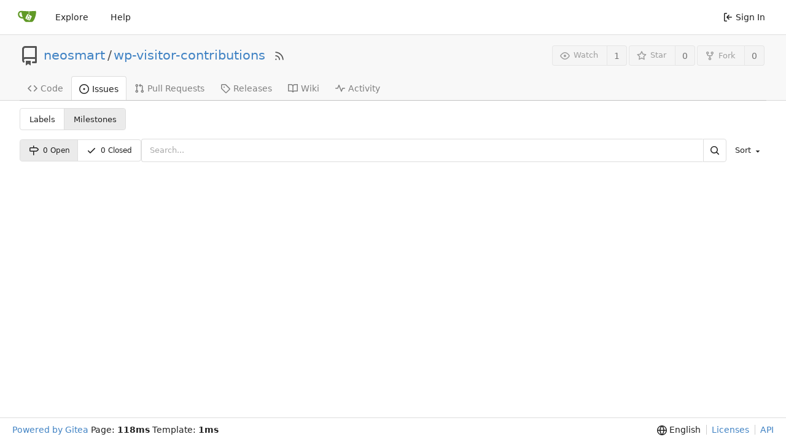

--- FILE ---
content_type: text/html; charset=utf-8
request_url: https://git.neosmart.net/neosmart/wp-visitor-contributions/milestones
body_size: 6914
content:
<!DOCTYPE html>
<html lang="en-US" class="theme-auto">
<head>
	<meta charset="utf-8">
	<meta name="viewport" content="width=device-width, initial-scale=1">
	<title>Milestones - wp-visitor-contributions - NeoSmart Technologies Git</title>
	<link rel="manifest" href="[data-uri]">
	
	<meta name="default-theme" content="auto">
	<meta name="author" content="neosmart">
	<meta name="description" content="wp-visitor-contributions - Plugin to allow visitor contributions to WordPress posts, wiki style.">
	<meta name="keywords" content="go,git,self-hosted,gitea">
	<meta name="referrer" content="no-referrer">


	<link rel="alternate" type="application/atom+xml" title="" href="/neosmart/wp-visitor-contributions.atom">
	<link rel="alternate" type="application/rss+xml" title="" href="/neosmart/wp-visitor-contributions.rss">

	<link rel="icon" href="/assets/img/favicon.svg" type="image/svg+xml">
	<link rel="alternate icon" href="/assets/img/favicon.png" type="image/png">
	<link rel="stylesheet" href="/assets/css/index.css?v=1.20.0~dev-766-g6c8b680f9">
	
<script>
	window.addEventListener('error', function(e) {window._globalHandlerErrors=window._globalHandlerErrors||[]; window._globalHandlerErrors.push(e);});
	window.config = {
		appUrl: 'https:\/\/git.neosmart.net\/',
		appSubUrl: '',
		assetVersionEncoded: encodeURIComponent('1.20.0~dev-766-g6c8b680f9'), 
		assetUrlPrefix: '\/assets',
		runModeIsProd:  true ,
		customEmojis: {"codeberg":":codeberg:","git":":git:","gitea":":gitea:","github":":github:","gitlab":":gitlab:","gogs":":gogs:"},
		useServiceWorker:  false ,
		csrfToken: 'DhRwonai93uLmo2t3iL2PuNHR2w6MTc2OTUyOTAyMTYzMjcxNDg0NQ',
		pageData: {},
		notificationSettings: {"EventSourceUpdateTime":10000,"MaxTimeout":60000,"MinTimeout":10000,"TimeoutStep":10000}, 
		enableTimeTracking:  true ,
		
		mermaidMaxSourceCharacters:  5000 ,
		
		i18n: {
			copy_success: 'Copied!',
			copy_error: 'Copy failed',
			error_occurred: 'An error occurred',
			network_error: 'Network error',
			remove_label_str: 'Remove item \u0022%s\u0022',
		},
	};
	
	window.config.pageData = window.config.pageData || {};
</script>
<script src="/assets/js/webcomponents.js?v=1.20.0~dev-766-g6c8b680f9"></script>

	<noscript>
		<style>
			.dropdown:hover > .menu { display: block; }
			.ui.secondary.menu .dropdown.item > .menu { margin-top: 0; }
		</style>
	</noscript>

	
		<meta property="og:title" content="wp-visitor-contributions">
		<meta property="og:url" content="https://git.neosmart.net/neosmart/wp-visitor-contributions">
		
			<meta property="og:description" content="Plugin to allow visitor contributions to WordPress posts, wiki style.">
		
	
	<meta property="og:type" content="object">
	
		<meta property="og:image" content="https://git.neosmart.net/avatars/eb3019ab9b4d92480bbd0a79de467adf">
	

<meta property="og:site_name" content="NeoSmart Technologies Git">

	<link rel="stylesheet" href="/assets/css/theme-auto.css?v=1.20.0~dev-766-g6c8b680f9">


</head>
<body>
	

	<div class="full height">
		<noscript>This website requires JavaScript.</noscript>

		

		
			<div class="ui top secondary stackable main menu following bar light">
				<nav class="ui container" id="navbar" aria-label="Navigation Bar">
	
	
	<div class="item brand gt-sb">
		<a href="/" aria-label="Home">
			<img width="30" height="30" src="/assets/img/logo.svg" alt="Logo" aria-hidden="true">
		</a>
		<div class="gt-df gt-ac">
			
			<button class="ui icon button mobile-only" id="navbar-expand-toggle">
				<svg viewBox="0 0 16 16" class="svg octicon-three-bars" width="16" height="16" aria-hidden="true"><path d="M1 2.75A.75.75 0 0 1 1.75 2h12.5a.75.75 0 0 1 0 1.5H1.75A.75.75 0 0 1 1 2.75Zm0 5A.75.75 0 0 1 1.75 7h12.5a.75.75 0 0 1 0 1.5H1.75A.75.75 0 0 1 1 7.75ZM1.75 12h12.5a.75.75 0 0 1 0 1.5H1.75a.75.75 0 0 1 0-1.5Z"/></svg>
			</button>
		</div>
	</div>

	
		<a class="item " href="/explore/repos">Explore</a>
	

	

	


	
		<a class="item" target="_blank" rel="noopener noreferrer" href="https://docs.gitea.io">Help</a>
		<div class="right stackable menu">
			
			<a class="item" rel="nofollow" href="/user/login?redirect_to=%2fneosmart%2fwp-visitor-contributions%2fmilestones">
				<svg viewBox="0 0 16 16" class="svg octicon-sign-in" width="16" height="16" aria-hidden="true"><path d="M2 2.75C2 1.784 2.784 1 3.75 1h2.5a.75.75 0 0 1 0 1.5h-2.5a.25.25 0 0 0-.25.25v10.5c0 .138.112.25.25.25h2.5a.75.75 0 0 1 0 1.5h-2.5A1.75 1.75 0 0 1 2 13.25Zm6.56 4.5h5.69a.75.75 0 0 1 0 1.5H8.56l1.97 1.97a.749.749 0 0 1-.326 1.275.749.749 0 0 1-.734-.215L6.22 8.53a.75.75 0 0 1 0-1.06l3.25-3.25a.749.749 0 0 1 1.275.326.749.749 0 0 1-.215.734Z"/></svg> Sign In
			</a>
		</div>
	
</nav>

			</div>
		



<div role="main" aria-label="Milestones" class="page-content repository milestones">
	<div class="header-wrapper">

	<div class="ui container">
		<div class="repo-header">
			<div class="repo-title-wrap gt-df gt-fc">
				<div class="repo-title" role="heading" aria-level="1">
					
					
						<div class="repo-icon gt-mr-3">
	
		
			<svg viewBox="0 0 16 16" class="svg octicon-repo" width="32" height="32" aria-hidden="true"><path d="M2 2.5A2.5 2.5 0 0 1 4.5 0h8.75a.75.75 0 0 1 .75.75v12.5a.75.75 0 0 1-.75.75h-2.5a.75.75 0 0 1 0-1.5h1.75v-2h-8a1 1 0 0 0-.714 1.7.75.75 0 1 1-1.072 1.05A2.495 2.495 0 0 1 2 11.5Zm10.5-1h-8a1 1 0 0 0-1 1v6.708A2.486 2.486 0 0 1 4.5 9h8ZM5 12.25a.25.25 0 0 1 .25-.25h3.5a.25.25 0 0 1 .25.25v3.25a.25.25 0 0 1-.4.2l-1.45-1.087a.249.249 0 0 0-.3 0L5.4 15.7a.25.25 0 0 1-.4-.2Z"/></svg>
		
	
</div>

					
					<a href="/neosmart">neosmart</a>
					<div class="gt-mx-2">/</div>
					<a href="/neosmart/wp-visitor-contributions">wp-visitor-contributions</a>
					<div class="labels gt-df gt-ac gt-fw">
						
							
								
							
						
						
					</div>
					
						<a class="muted gt-ml-3" href="/neosmart/wp-visitor-contributions.rss" data-tooltip-content="RSS Feed"><svg viewBox="0 0 16 16" class="svg octicon-rss" width="18" height="18" aria-hidden="true"><path d="M2.002 2.725a.75.75 0 0 1 .797-.699C8.79 2.42 13.58 7.21 13.974 13.201a.75.75 0 0 1-1.497.098 10.502 10.502 0 0 0-9.776-9.776.747.747 0 0 1-.7-.798ZM2.84 7.05h-.002a7.002 7.002 0 0 1 6.113 6.111.75.75 0 0 1-1.49.178 5.503 5.503 0 0 0-4.8-4.8.75.75 0 0 1 .179-1.489ZM2 13a1 1 0 1 1 2 0 1 1 0 0 1-2 0Z"/></svg></a>
					
				</div>
				
				
				
			</div>
			
				<div class="repo-buttons">
					
					<form method="post" action="/neosmart/wp-visitor-contributions/action/watch?redirect_to=%2fneosmart%2fwp-visitor-contributions%2fmilestones">
						<input type="hidden" name="_csrf" value="DhRwonai93uLmo2t3iL2PuNHR2w6MTc2OTUyOTAyMTYzMjcxNDg0NQ">
						<div class="ui labeled button" data-tooltip-content="Sign in to watch this repository.">
							<button type="submit" class="ui compact small basic button" disabled>
								<svg viewBox="0 0 16 16" class="svg octicon-eye" width="16" height="16" aria-hidden="true"><path d="M8 2c1.981 0 3.671.992 4.933 2.078 1.27 1.091 2.187 2.345 2.637 3.023a1.62 1.62 0 0 1 0 1.798c-.45.678-1.367 1.932-2.637 3.023C11.67 13.008 9.981 14 8 14c-1.981 0-3.671-.992-4.933-2.078C1.797 10.83.88 9.576.43 8.898a1.62 1.62 0 0 1 0-1.798c.45-.677 1.367-1.931 2.637-3.022C4.33 2.992 6.019 2 8 2ZM1.679 7.932a.12.12 0 0 0 0 .136c.411.622 1.241 1.75 2.366 2.717C5.176 11.758 6.527 12.5 8 12.5c1.473 0 2.825-.742 3.955-1.715 1.124-.967 1.954-2.096 2.366-2.717a.12.12 0 0 0 0-.136c-.412-.621-1.242-1.75-2.366-2.717C10.824 4.242 9.473 3.5 8 3.5c-1.473 0-2.825.742-3.955 1.715-1.124.967-1.954 2.096-2.366 2.717ZM8 10a2 2 0 1 1-.001-3.999A2 2 0 0 1 8 10Z"/></svg>Watch
							</button>
							<a class="ui basic label" href="/neosmart/wp-visitor-contributions/watchers">
								1
							</a>
						</div>
					</form>
					
						<form method="post" action="/neosmart/wp-visitor-contributions/action/star?redirect_to=%2fneosmart%2fwp-visitor-contributions%2fmilestones">
							<input type="hidden" name="_csrf" value="DhRwonai93uLmo2t3iL2PuNHR2w6MTc2OTUyOTAyMTYzMjcxNDg0NQ">
							<div class="ui labeled button" data-tooltip-content="Sign in to star this repository.">
								<button type="submit" class="ui compact small basic button" disabled>
									<svg viewBox="0 0 16 16" class="svg octicon-star" width="16" height="16" aria-hidden="true"><path d="M8 .25a.75.75 0 0 1 .673.418l1.882 3.815 4.21.612a.75.75 0 0 1 .416 1.279l-3.046 2.97.719 4.192a.751.751 0 0 1-1.088.791L8 12.347l-3.766 1.98a.75.75 0 0 1-1.088-.79l.72-4.194L.818 6.374a.75.75 0 0 1 .416-1.28l4.21-.611L7.327.668A.75.75 0 0 1 8 .25Zm0 2.445L6.615 5.5a.75.75 0 0 1-.564.41l-3.097.45 2.24 2.184a.75.75 0 0 1 .216.664l-.528 3.084 2.769-1.456a.75.75 0 0 1 .698 0l2.77 1.456-.53-3.084a.75.75 0 0 1 .216-.664l2.24-2.183-3.096-.45a.75.75 0 0 1-.564-.41L8 2.694Z"/></svg>Star
								</button>
								<a class="ui basic label" href="/neosmart/wp-visitor-contributions/stars">
									0
								</a>
							</div>
						</form>
					
					
						<div class="ui labeled button
							
								disabled
							"
							
								data-tooltip-content="Sign in to fork this repository."
							
						>
							<a class="ui compact small basic button"
								
									
								
							>
								<svg viewBox="0 0 16 16" class="svg octicon-repo-forked" width="16" height="16" aria-hidden="true"><path d="M5 5.372v.878c0 .414.336.75.75.75h4.5a.75.75 0 0 0 .75-.75v-.878a2.25 2.25 0 1 1 1.5 0v.878a2.25 2.25 0 0 1-2.25 2.25h-1.5v2.128a2.251 2.251 0 1 1-1.5 0V8.5h-1.5A2.25 2.25 0 0 1 3.5 6.25v-.878a2.25 2.25 0 1 1 1.5 0ZM5 3.25a.75.75 0 1 0-1.5 0 .75.75 0 0 0 1.5 0Zm6.75.75a.75.75 0 1 0 0-1.5.75.75 0 0 0 0 1.5Zm-3 8.75a.75.75 0 1 0-1.5 0 .75.75 0 0 0 1.5 0Z"/></svg>Fork
							</a>
							<div class="ui small modal" id="fork-repo-modal">
								<div class="header">
									You&#39;ve already forked wp-visitor-contributions
								</div>
								<div class="content gt-tl">
									<div class="ui list">
										
									</div>
									
								</div>
							</div>
							<a class="ui basic label" href="/neosmart/wp-visitor-contributions/forks">
								0
							</a>
						</div>
					
				</div>
			
		</div>
	</div>

	<div class="ui tabs container">
		
			<div class="ui tabular menu navbar gt-overflow-x-auto gt-overflow-y-hidden">
				
				<a class="item" href="/neosmart/wp-visitor-contributions">
					<svg viewBox="0 0 16 16" class="svg octicon-code" width="16" height="16" aria-hidden="true"><path d="m11.28 3.22 4.25 4.25a.75.75 0 0 1 0 1.06l-4.25 4.25a.749.749 0 0 1-1.275-.326.749.749 0 0 1 .215-.734L13.94 8l-3.72-3.72a.749.749 0 0 1 .326-1.275.749.749 0 0 1 .734.215Zm-6.56 0a.751.751 0 0 1 1.042.018.751.751 0 0 1 .018 1.042L2.06 8l3.72 3.72a.749.749 0 0 1-.326 1.275.749.749 0 0 1-.734-.215L.47 8.53a.75.75 0 0 1 0-1.06Z"/></svg> Code
				</a>
				

				
					<a class="active item" href="/neosmart/wp-visitor-contributions/issues">
						<svg viewBox="0 0 16 16" class="svg octicon-issue-opened" width="16" height="16" aria-hidden="true"><path d="M8 9.5a1.5 1.5 0 1 0 0-3 1.5 1.5 0 0 0 0 3Z"/><path d="M8 0a8 8 0 1 1 0 16A8 8 0 0 1 8 0ZM1.5 8a6.5 6.5 0 1 0 13 0 6.5 6.5 0 0 0-13 0Z"/></svg> Issues
						
					</a>
				

				

				
					<a class="item" href="/neosmart/wp-visitor-contributions/pulls">
						<svg viewBox="0 0 16 16" class="svg octicon-git-pull-request" width="16" height="16" aria-hidden="true"><path d="M1.5 3.25a2.25 2.25 0 1 1 3 2.122v5.256a2.251 2.251 0 1 1-1.5 0V5.372A2.25 2.25 0 0 1 1.5 3.25Zm5.677-.177L9.573.677A.25.25 0 0 1 10 .854V2.5h1A2.5 2.5 0 0 1 13.5 5v5.628a2.251 2.251 0 1 1-1.5 0V5a1 1 0 0 0-1-1h-1v1.646a.25.25 0 0 1-.427.177L7.177 3.427a.25.25 0 0 1 0-.354ZM3.75 2.5a.75.75 0 1 0 0 1.5.75.75 0 0 0 0-1.5Zm0 9.5a.75.75 0 1 0 0 1.5.75.75 0 0 0 0-1.5Zm8.25.75a.75.75 0 1 0 1.5 0 .75.75 0 0 0-1.5 0Z"/></svg> Pull Requests
						
					</a>
				

				

				

				

				
				<a class="item" href="/neosmart/wp-visitor-contributions/releases">
					<svg viewBox="0 0 16 16" class="svg octicon-tag" width="16" height="16" aria-hidden="true"><path d="M1 7.775V2.75C1 1.784 1.784 1 2.75 1h5.025c.464 0 .91.184 1.238.513l6.25 6.25a1.75 1.75 0 0 1 0 2.474l-5.026 5.026a1.75 1.75 0 0 1-2.474 0l-6.25-6.25A1.752 1.752 0 0 1 1 7.775Zm1.5 0c0 .066.026.13.073.177l6.25 6.25a.25.25 0 0 0 .354 0l5.025-5.025a.25.25 0 0 0 0-.354l-6.25-6.25a.25.25 0 0 0-.177-.073H2.75a.25.25 0 0 0-.25.25ZM6 5a1 1 0 1 1 0 2 1 1 0 0 1 0-2Z"/></svg> Releases
					
				</a>
				

				
					<a class="item" href="/neosmart/wp-visitor-contributions/wiki">
						<svg viewBox="0 0 16 16" class="svg octicon-book" width="16" height="16" aria-hidden="true"><path d="M0 1.75A.75.75 0 0 1 .75 1h4.253c1.227 0 2.317.59 3 1.501A3.743 3.743 0 0 1 11.006 1h4.245a.75.75 0 0 1 .75.75v10.5a.75.75 0 0 1-.75.75h-4.507a2.25 2.25 0 0 0-1.591.659l-.622.621a.75.75 0 0 1-1.06 0l-.622-.621A2.25 2.25 0 0 0 5.258 13H.75a.75.75 0 0 1-.75-.75Zm7.251 10.324.004-5.073-.002-2.253A2.25 2.25 0 0 0 5.003 2.5H1.5v9h3.757a3.75 3.75 0 0 1 1.994.574ZM8.755 4.75l-.004 7.322a3.752 3.752 0 0 1 1.992-.572H14.5v-9h-3.495a2.25 2.25 0 0 0-2.25 2.25Z"/></svg> Wiki
					</a>
				

				

				
					<a class="item" href="/neosmart/wp-visitor-contributions/activity">
						<svg viewBox="0 0 16 16" class="svg octicon-pulse" width="16" height="16" aria-hidden="true"><path d="M6 2c.306 0 .582.187.696.471L10 10.731l1.304-3.26A.751.751 0 0 1 12 7h3.25a.75.75 0 0 1 0 1.5h-2.742l-1.812 4.528a.751.751 0 0 1-1.392 0L6 4.77 4.696 8.03A.75.75 0 0 1 4 8.5H.75a.75.75 0 0 1 0-1.5h2.742l1.812-4.529A.751.751 0 0 1 6 2Z"/></svg> Activity
					</a>
				

				

				
			</div>
		
	</div>
	<div class="ui tabs divider"></div>
</div>

	<div class="ui container">
		<div class="navbar gt-mb-4">
			<h2 class="ui compact small menu header small-menu-items">
	<a class="item" href="/neosmart/wp-visitor-contributions/labels">Labels</a>
	<a class="active item" href="/neosmart/wp-visitor-contributions/milestones">Milestones</a>
</h2>

			
		</div>
		





		<div class="list-header">
			<div class="small-menu-items ui compact tiny menu">
				<a class="item active" href="/neosmart/wp-visitor-contributions/milestones?state=open&q=">
					<svg viewBox="0 0 16 16" class="gt-mr-3 svg octicon-milestone" width="16" height="16" aria-hidden="true"><path d="M7.75 0a.75.75 0 0 1 .75.75V3h3.634c.414 0 .814.147 1.13.414l2.07 1.75a1.75 1.75 0 0 1 0 2.672l-2.07 1.75a1.75 1.75 0 0 1-1.13.414H8.5v5.25a.75.75 0 0 1-1.5 0V10H2.75A1.75 1.75 0 0 1 1 8.25v-3.5C1 3.784 1.784 3 2.75 3H7V.75A.75.75 0 0 1 7.75 0Zm4.384 8.5a.25.25 0 0 0 .161-.06l2.07-1.75a.248.248 0 0 0 0-.38l-2.07-1.75a.25.25 0 0 0-.161-.06H2.75a.25.25 0 0 0-.25.25v3.5c0 .138.112.25.25.25h9.384Z"/></svg>
					0&nbsp;Open
				</a>
				<a class="item" href="/neosmart/wp-visitor-contributions/milestones?state=closed&q=">
					<svg viewBox="0 0 16 16" class="gt-mr-3 svg octicon-check" width="16" height="16" aria-hidden="true"><path d="M13.78 4.22a.75.75 0 0 1 0 1.06l-7.25 7.25a.75.75 0 0 1-1.06 0L2.22 9.28a.751.751 0 0 1 .018-1.042.751.751 0 0 1 1.042-.018L6 10.94l6.72-6.72a.75.75 0 0 1 1.06 0Z"/></svg>
					0&nbsp;Closed
				</a>
			</div>

			
			<form class="list-header-search ui form ignore-dirty">
				<div class="ui small search fluid action input">
					<input type="hidden" name="state" value="open">
					<input name="q" value="" placeholder="Search...">
					<button class="ui small icon button" type="submit" aria-label="Search">
						<svg viewBox="0 0 16 16" class="svg octicon-search" width="16" height="16" aria-hidden="true"><path d="M10.68 11.74a6 6 0 0 1-7.922-8.982 6 6 0 0 1 8.982 7.922l3.04 3.04a.749.749 0 0 1-.326 1.275.749.749 0 0 1-.734-.215ZM11.5 7a4.499 4.499 0 1 0-8.997 0A4.499 4.499 0 0 0 11.5 7Z"/></svg>
					</button>
				</div>
			</form>

			
			<div class="list-header-sort ui small dropdown type jump item">
				<span class="text">
					Sort
					<svg viewBox="0 0 16 16" class="dropdown icon svg octicon-triangle-down" width="14" height="14" aria-hidden="true"><path d="m4.427 7.427 3.396 3.396a.25.25 0 0 0 .354 0l3.396-3.396A.25.25 0 0 0 11.396 7H4.604a.25.25 0 0 0-.177.427Z"/></svg>
				</span>
				<div class="menu">
					<a class="active item" href="/neosmart/wp-visitor-contributions/milestones?sort=closestduedate&state=open&q=">Closest due date</a>
					<a class="item" href="/neosmart/wp-visitor-contributions/milestones?sort=furthestduedate&state=open&q=">Furthest due date</a>
					<a class="item" href="/neosmart/wp-visitor-contributions/milestones?sort=leastcomplete&state=open&q=">Least complete</a>
					<a class="item" href="/neosmart/wp-visitor-contributions/milestones?sort=mostcomplete&state=open&q=">Most complete</a>
					<a class="item" href="/neosmart/wp-visitor-contributions/milestones?sort=mostissues&state=open&q=">Most issues</a>
					<a class="item" href="/neosmart/wp-visitor-contributions/milestones?sort=leastissues&state=open&q=">Least issues</a>
				</div>
			</div>
		</div>

		
		<div class="milestone list">
			

			

	


		</div>
	</div>
</div>




	

	</div>

	

	<footer class="page-footer" role="group" aria-label="Footer">
	<div class="left-links" role="contentinfo" aria-label="About Software">
		<a target="_blank" rel="noopener noreferrer" href="https://gitea.io">Powered by Gitea</a>
		
		
			Page: <strong>118ms</strong>
			Template: <strong>1ms</strong>
		
	</div>
	<div class="right-links" role="group" aria-label="Links">
		<div class="ui dropdown upward language">
			<span><svg viewBox="0 0 16 16" class="svg octicon-globe" width="16" height="16" aria-hidden="true"><path d="M8 0a8 8 0 1 1 0 16A8 8 0 0 1 8 0ZM5.78 8.75a9.64 9.64 0 0 0 1.363 4.177c.255.426.542.832.857 1.215.245-.296.551-.705.857-1.215A9.64 9.64 0 0 0 10.22 8.75Zm4.44-1.5a9.64 9.64 0 0 0-1.363-4.177c-.307-.51-.612-.919-.857-1.215a9.927 9.927 0 0 0-.857 1.215A9.64 9.64 0 0 0 5.78 7.25Zm-5.944 1.5H1.543a6.507 6.507 0 0 0 4.666 5.5c-.123-.181-.24-.365-.352-.552-.715-1.192-1.437-2.874-1.581-4.948Zm-2.733-1.5h2.733c.144-2.074.866-3.756 1.58-4.948.12-.197.237-.381.353-.552a6.507 6.507 0 0 0-4.666 5.5Zm10.181 1.5c-.144 2.074-.866 3.756-1.58 4.948-.12.197-.237.381-.353.552a6.507 6.507 0 0 0 4.666-5.5Zm2.733-1.5a6.507 6.507 0 0 0-4.666-5.5c.123.181.24.365.353.552.714 1.192 1.436 2.874 1.58 4.948Z"/></svg> English</span>
			<div class="menu language-menu">
				
					<a lang="id-ID" data-url="/?lang=id-ID" class="item ">Bahasa Indonesia</a>
				
					<a lang="de-DE" data-url="/?lang=de-DE" class="item ">Deutsch</a>
				
					<a lang="en-US" data-url="/?lang=en-US" class="item active selected">English</a>
				
					<a lang="es-ES" data-url="/?lang=es-ES" class="item ">Español</a>
				
					<a lang="fr-FR" data-url="/?lang=fr-FR" class="item ">Français</a>
				
					<a lang="it-IT" data-url="/?lang=it-IT" class="item ">Italiano</a>
				
					<a lang="lv-LV" data-url="/?lang=lv-LV" class="item ">Latviešu</a>
				
					<a lang="hu-HU" data-url="/?lang=hu-HU" class="item ">Magyar nyelv</a>
				
					<a lang="nl-NL" data-url="/?lang=nl-NL" class="item ">Nederlands</a>
				
					<a lang="pl-PL" data-url="/?lang=pl-PL" class="item ">Polski</a>
				
					<a lang="pt-PT" data-url="/?lang=pt-PT" class="item ">Português de Portugal</a>
				
					<a lang="pt-BR" data-url="/?lang=pt-BR" class="item ">Português do Brasil</a>
				
					<a lang="fi-FI" data-url="/?lang=fi-FI" class="item ">Suomi</a>
				
					<a lang="sv-SE" data-url="/?lang=sv-SE" class="item ">Svenska</a>
				
					<a lang="tr-TR" data-url="/?lang=tr-TR" class="item ">Türkçe</a>
				
					<a lang="cs-CZ" data-url="/?lang=cs-CZ" class="item ">Čeština</a>
				
					<a lang="el-GR" data-url="/?lang=el-GR" class="item ">Ελληνικά</a>
				
					<a lang="bg-BG" data-url="/?lang=bg-BG" class="item ">Български</a>
				
					<a lang="ru-RU" data-url="/?lang=ru-RU" class="item ">Русский</a>
				
					<a lang="uk-UA" data-url="/?lang=uk-UA" class="item ">Українська</a>
				
					<a lang="fa-IR" data-url="/?lang=fa-IR" class="item ">فارسی</a>
				
					<a lang="ml-IN" data-url="/?lang=ml-IN" class="item ">മലയാളം</a>
				
					<a lang="ja-JP" data-url="/?lang=ja-JP" class="item ">日本語</a>
				
					<a lang="zh-CN" data-url="/?lang=zh-CN" class="item ">简体中文</a>
				
					<a lang="zh-TW" data-url="/?lang=zh-TW" class="item ">繁體中文（台灣）</a>
				
					<a lang="zh-HK" data-url="/?lang=zh-HK" class="item ">繁體中文（香港）</a>
				
					<a lang="ko-KR" data-url="/?lang=ko-KR" class="item ">한국어</a>
				
			</div>
		</div>
		<a href="/assets/js/licenses.txt">Licenses</a>
		<a href="/api/swagger">API</a>
		
	</div>
</footer>




	<script src="/assets/js/index.js?v=1.20.0~dev-766-g6c8b680f9" onerror="alert('Failed to load asset files from ' + this.src + '. Please make sure the asset files can be accessed.')"></script>

</body>
</html>



--- FILE ---
content_type: text/javascript; charset=utf-8
request_url: https://git.neosmart.net/assets/js/webcomponents.js?v=1.20.0~dev-766-g6c8b680f9
body_size: 10433
content:
var At=(pt,rt,z)=>new Promise((_t,N)=>{var k=x=>{try{S(z.next(x))}catch(G){N(G)}},R=x=>{try{S(z.throw(x))}catch(G){N(G)}},S=x=>x.done?_t(x.value):Promise.resolve(x.value).then(k,R);S((z=z.apply(pt,rt)).next())});(function(){var pt={"./node_modules/@webcomponents/custom-elements/custom-elements.min.js":function(){(function(){"use strict";var N=window.Document.prototype.createElement,k=window.Document.prototype.createElementNS,R=window.Document.prototype.importNode,S=window.Document.prototype.prepend,x=window.Document.prototype.append,G=window.DocumentFragment.prototype.prepend,yt=window.DocumentFragment.prototype.append,st=window.Node.prototype.cloneNode,$=window.Node.prototype.appendChild,X=window.Node.prototype.insertBefore,j=window.Node.prototype.removeChild,at=window.Node.prototype.replaceChild,T=Object.getOwnPropertyDescriptor(window.Node.prototype,"textContent"),K=window.Element.prototype.attachShadow,Q=Object.getOwnPropertyDescriptor(window.Element.prototype,"innerHTML"),Y=window.Element.prototype.getAttribute,lt=window.Element.prototype.setAttribute,v=window.Element.prototype.removeAttribute,H=window.Element.prototype.toggleAttribute,M=window.Element.prototype.getAttributeNS,I=window.Element.prototype.setAttributeNS,W=window.Element.prototype.removeAttributeNS,U=window.Element.prototype.insertAdjacentElement,L=window.Element.prototype.insertAdjacentHTML,V=window.Element.prototype.prepend,ut=window.Element.prototype.append,tt=window.Element.prototype.before,et=window.Element.prototype.after,nt=window.Element.prototype.replaceWith,P=window.Element.prototype.remove,wt=window.HTMLElement,B=Object.getOwnPropertyDescriptor(window.HTMLElement.prototype,"innerHTML"),it=window.HTMLElement.prototype.insertAdjacentElement,ct=window.HTMLElement.prototype.insertAdjacentHTML,ot=new Set;"annotation-xml color-profile font-face font-face-src font-face-uri font-face-format font-face-name missing-glyph".split(" ").forEach(function(t){return ot.add(t)});function Z(t){var n=ot.has(t);return t=/^[a-z][.0-9_a-z]*-[-.0-9_a-z]*$/.test(t),!n&&t}var gt=document.contains?document.contains.bind(document):document.documentElement.contains.bind(document.documentElement);function E(t){var n=t.isConnected;if(n!==void 0)return n;if(gt(t))return!0;for(;t&&!(t.__CE_isImportDocument||t instanceof Document);)t=t.parentNode||(window.ShadowRoot&&t instanceof ShadowRoot?t.host:void 0);return!(!t||!(t.__CE_isImportDocument||t instanceof Document))}function q(t){var n=t.children;if(n)return Array.prototype.slice.call(n);for(n=[],t=t.firstChild;t;t=t.nextSibling)t.nodeType===Node.ELEMENT_NODE&&n.push(t);return n}function ht(t,n){for(;n&&n!==t&&!n.nextSibling;)n=n.parentNode;return n&&n!==t?n.nextSibling:null}function mt(t,n,o){for(var a=t;a;){if(a.nodeType===Node.ELEMENT_NODE){var i=a;n(i);var s=i.localName;if(s==="link"&&i.getAttribute("rel")==="import"){if(a=i.import,o===void 0&&(o=new Set),a instanceof Node&&!o.has(a))for(o.add(a),a=a.firstChild;a;a=a.nextSibling)mt(a,n,o);a=ht(t,i);continue}else if(s==="template"){a=ht(t,i);continue}if(i=i.__CE_shadowRoot)for(i=i.firstChild;i;i=i.nextSibling)mt(i,n,o)}a=a.firstChild?a.firstChild:ht(t,a)}}function c(){var t=!(O==null||!O.noDocumentConstructionObserver),n=!(O==null||!O.shadyDomFastWalk);this.m=[],this.g=[],this.j=!1,this.shadyDomFastWalk=n,this.I=!t}function e(t,n,o,a){var i=window.ShadyDOM;if(t.shadyDomFastWalk&&i&&i.inUse){if(n.nodeType===Node.ELEMENT_NODE&&o(n),n.querySelectorAll)for(t=i.nativeMethods.querySelectorAll.call(n,"*"),n=0;n<t.length;n++)o(t[n])}else mt(n,o,a)}function r(t,n){t.j=!0,t.m.push(n)}function l(t,n){t.j=!0,t.g.push(n)}function m(t,n){t.j&&e(t,n,function(o){return p(t,o)})}function p(t,n){if(t.j&&!n.__CE_patched){n.__CE_patched=!0;for(var o=0;o<t.m.length;o++)t.m[o](n);for(o=0;o<t.g.length;o++)t.g[o](n)}}function f(t,n){var o=[];for(e(t,n,function(i){return o.push(i)}),n=0;n<o.length;n++){var a=o[n];a.__CE_state===1?t.connectedCallback(a):b(t,a)}}function y(t,n){var o=[];for(e(t,n,function(i){return o.push(i)}),n=0;n<o.length;n++){var a=o[n];a.__CE_state===1&&t.disconnectedCallback(a)}}function g(t,n,o){o=o===void 0?{}:o;var a=o.J,i=o.upgrade||function(u){return b(t,u)},s=[];for(e(t,n,function(u){if(t.j&&p(t,u),u.localName==="link"&&u.getAttribute("rel")==="import"){var h=u.import;h instanceof Node&&(h.__CE_isImportDocument=!0,h.__CE_registry=document.__CE_registry),h&&h.readyState==="complete"?h.__CE_documentLoadHandled=!0:u.addEventListener("load",function(){var d=u.import;if(!d.__CE_documentLoadHandled){d.__CE_documentLoadHandled=!0;var w=new Set;a&&(a.forEach(function(_){return w.add(_)}),w.delete(d)),g(t,d,{J:w,upgrade:i})}})}else s.push(u)},a),n=0;n<s.length;n++)i(s[n])}function b(t,n){try{var o=n.ownerDocument,a=o.__CE_registry,i=a&&(o.defaultView||o.__CE_isImportDocument)?ft(a,n.localName):void 0;if(i&&n.__CE_state===void 0){i.constructionStack.push(n);try{try{if(new i.constructorFunction!==n)throw Error("The custom element constructor did not produce the element being upgraded.")}finally{i.constructionStack.pop()}}catch(d){throw n.__CE_state=2,d}if(n.__CE_state=1,n.__CE_definition=i,i.attributeChangedCallback&&n.hasAttributes()){var s=i.observedAttributes;for(i=0;i<s.length;i++){var u=s[i],h=n.getAttribute(u);h!==null&&t.attributeChangedCallback(n,u,null,h,null)}}E(n)&&t.connectedCallback(n)}}catch(d){F(d)}}c.prototype.connectedCallback=function(t){var n=t.__CE_definition;if(n.connectedCallback)try{n.connectedCallback.call(t)}catch(o){F(o)}},c.prototype.disconnectedCallback=function(t){var n=t.__CE_definition;if(n.disconnectedCallback)try{n.disconnectedCallback.call(t)}catch(o){F(o)}},c.prototype.attributeChangedCallback=function(t,n,o,a,i){var s=t.__CE_definition;if(s.attributeChangedCallback&&-1<s.observedAttributes.indexOf(n))try{s.attributeChangedCallback.call(t,n,o,a,i)}catch(u){F(u)}};function D(t,n,o,a){var i=n.__CE_registry;if(i&&(a===null||a==="http://www.w3.org/1999/xhtml")&&(i=ft(i,o)))try{var s=new i.constructorFunction;if(s.__CE_state===void 0||s.__CE_definition===void 0)throw Error("Failed to construct '"+o+"': The returned value was not constructed with the HTMLElement constructor.");if(s.namespaceURI!=="http://www.w3.org/1999/xhtml")throw Error("Failed to construct '"+o+"': The constructed element's namespace must be the HTML namespace.");if(s.hasAttributes())throw Error("Failed to construct '"+o+"': The constructed element must not have any attributes.");if(s.firstChild!==null)throw Error("Failed to construct '"+o+"': The constructed element must not have any children.");if(s.parentNode!==null)throw Error("Failed to construct '"+o+"': The constructed element must not have a parent node.");if(s.ownerDocument!==n)throw Error("Failed to construct '"+o+"': The constructed element's owner document is incorrect.");if(s.localName!==o)throw Error("Failed to construct '"+o+"': The constructed element's local name is incorrect.");return s}catch(u){return F(u),n=a===null?N.call(n,o):k.call(n,a,o),Object.setPrototypeOf(n,HTMLUnknownElement.prototype),n.__CE_state=2,n.__CE_definition=void 0,p(t,n),n}return n=a===null?N.call(n,o):k.call(n,a,o),p(t,n),n}function F(t){var n="",o="",a=0,i=0;t instanceof Error?(n=t.message,o=t.sourceURL||t.fileName||"",a=t.line||t.lineNumber||0,i=t.column||t.columnNumber||0):n="Uncaught "+String(t);var s=void 0;ErrorEvent.prototype.initErrorEvent===void 0?s=new ErrorEvent("error",{cancelable:!0,message:n,filename:o,lineno:a,colno:i,error:t}):(s=document.createEvent("ErrorEvent"),s.initErrorEvent("error",!1,!0,n,o,a),s.preventDefault=function(){Object.defineProperty(this,"defaultPrevented",{configurable:!0,get:function(){return!0}})}),s.error===void 0&&Object.defineProperty(s,"error",{configurable:!0,enumerable:!0,get:function(){return t}}),window.dispatchEvent(s),s.defaultPrevented||console.error(t)}function A(){var t=this;this.g=void 0,this.F=new Promise(function(n){t.l=n})}A.prototype.resolve=function(t){if(this.g)throw Error("Already resolved.");this.g=t,this.l(t)};function dt(t){var n=document;this.l=void 0,this.h=t,this.g=n,g(this.h,this.g),this.g.readyState==="loading"&&(this.l=new MutationObserver(this.G.bind(this)),this.l.observe(this.g,{childList:!0,subtree:!0}))}function Et(t){t.l&&t.l.disconnect()}dt.prototype.G=function(t){var n=this.g.readyState;for(n!=="interactive"&&n!=="complete"||Et(this),n=0;n<t.length;n++)for(var o=t[n].addedNodes,a=0;a<o.length;a++)g(this.h,o[a])};function C(t){this.s=new Map,this.u=new Map,this.C=new Map,this.A=!1,this.B=new Map,this.o=function(n){return n()},this.i=!1,this.v=[],this.h=t,this.D=t.I?new dt(t):void 0}C.prototype.H=function(t,n){var o=this;if(!(n instanceof Function))throw new TypeError("Custom element constructor getters must be functions.");bt(this,t),this.s.set(t,n),this.v.push(t),this.i||(this.i=!0,this.o(function(){return Tt(o)}))},C.prototype.define=function(t,n){var o=this;if(!(n instanceof Function))throw new TypeError("Custom element constructors must be functions.");bt(this,t),Ct(this,t,n),this.v.push(t),this.i||(this.i=!0,this.o(function(){return Tt(o)}))};function bt(t,n){if(!Z(n))throw new SyntaxError("The element name '"+n+"' is not valid.");if(ft(t,n))throw Error("A custom element with name '"+(n+"' has already been defined."));if(t.A)throw Error("A custom element is already being defined.")}function Ct(t,n,o){t.A=!0;var a;try{var i=o.prototype;if(!(i instanceof Object))throw new TypeError("The custom element constructor's prototype is not an object.");var s=function(_){var J=i[_];if(J!==void 0&&!(J instanceof Function))throw Error("The '"+_+"' callback must be a function.");return J},u=s("connectedCallback"),h=s("disconnectedCallback"),d=s("adoptedCallback"),w=(a=s("attributeChangedCallback"))&&o.observedAttributes||[]}catch(_){throw _}finally{t.A=!1}return o={localName:n,constructorFunction:o,connectedCallback:u,disconnectedCallback:h,adoptedCallback:d,attributeChangedCallback:a,observedAttributes:w,constructionStack:[]},t.u.set(n,o),t.C.set(o.constructorFunction,o),o}C.prototype.upgrade=function(t){g(this.h,t)};function Tt(t){if(t.i!==!1){t.i=!1;for(var n=[],o=t.v,a=new Map,i=0;i<o.length;i++)a.set(o[i],[]);for(g(t.h,document,{upgrade:function(d){if(d.__CE_state===void 0){var w=d.localName,_=a.get(w);_?_.push(d):t.u.has(w)&&n.push(d)}}}),i=0;i<n.length;i++)b(t.h,n[i]);for(i=0;i<o.length;i++){for(var s=o[i],u=a.get(s),h=0;h<u.length;h++)b(t.h,u[h]);(s=t.B.get(s))&&s.resolve(void 0)}o.length=0}}C.prototype.get=function(t){if(t=ft(this,t))return t.constructorFunction},C.prototype.whenDefined=function(t){if(!Z(t))return Promise.reject(new SyntaxError("'"+t+"' is not a valid custom element name."));var n=this.B.get(t);if(n)return n.F;n=new A,this.B.set(t,n);var o=this.u.has(t)||this.s.has(t);return t=this.v.indexOf(t)===-1,o&&t&&n.resolve(void 0),n.F},C.prototype.polyfillWrapFlushCallback=function(t){this.D&&Et(this.D);var n=this.o;this.o=function(o){return t(function(){return n(o)})}};function ft(t,n){var o=t.u.get(n);if(o)return o;if(o=t.s.get(n)){t.s.delete(n);try{return Ct(t,n,o())}catch(a){F(a)}}}C.prototype.define=C.prototype.define,C.prototype.upgrade=C.prototype.upgrade,C.prototype.get=C.prototype.get,C.prototype.whenDefined=C.prototype.whenDefined,C.prototype.polyfillDefineLazy=C.prototype.H,C.prototype.polyfillWrapFlushCallback=C.prototype.polyfillWrapFlushCallback;function vt(t,n,o){function a(i){return function(s){for(var u=[],h=0;h<arguments.length;++h)u[h]=arguments[h];h=[];for(var d=[],w=0;w<u.length;w++){var _=u[w];if(_ instanceof Element&&E(_)&&d.push(_),_ instanceof DocumentFragment)for(_=_.firstChild;_;_=_.nextSibling)h.push(_);else h.push(_)}for(i.apply(this,u),u=0;u<d.length;u++)y(t,d[u]);if(E(this))for(u=0;u<h.length;u++)d=h[u],d instanceof Element&&f(t,d)}}o.prepend!==void 0&&(n.prepend=a(o.prepend)),o.append!==void 0&&(n.append=a(o.append))}function Ft(t){Document.prototype.createElement=function(n){return D(t,this,n,null)},Document.prototype.importNode=function(n,o){return n=R.call(this,n,!!o),this.__CE_registry?g(t,n):m(t,n),n},Document.prototype.createElementNS=function(n,o){return D(t,this,o,n)},vt(t,Document.prototype,{prepend:S,append:x})}function Nt(t){function n(a){return function(i){for(var s=[],u=0;u<arguments.length;++u)s[u]=arguments[u];u=[];for(var h=[],d=0;d<s.length;d++){var w=s[d];if(w instanceof Element&&E(w)&&h.push(w),w instanceof DocumentFragment)for(w=w.firstChild;w;w=w.nextSibling)u.push(w);else u.push(w)}for(a.apply(this,s),s=0;s<h.length;s++)y(t,h[s]);if(E(this))for(s=0;s<u.length;s++)h=u[s],h instanceof Element&&f(t,h)}}var o=Element.prototype;tt!==void 0&&(o.before=n(tt)),et!==void 0&&(o.after=n(et)),nt!==void 0&&(o.replaceWith=function(a){for(var i=[],s=0;s<arguments.length;++s)i[s]=arguments[s];s=[];for(var u=[],h=0;h<i.length;h++){var d=i[h];if(d instanceof Element&&E(d)&&u.push(d),d instanceof DocumentFragment)for(d=d.firstChild;d;d=d.nextSibling)s.push(d);else s.push(d)}for(h=E(this),nt.apply(this,i),i=0;i<u.length;i++)y(t,u[i]);if(h)for(y(t,this),i=0;i<s.length;i++)u=s[i],u instanceof Element&&f(t,u)}),P!==void 0&&(o.remove=function(){var a=E(this);P.call(this),a&&y(t,this)})}function St(t){function n(i,s){Object.defineProperty(i,"innerHTML",{enumerable:s.enumerable,configurable:!0,get:s.get,set:function(u){var h=this,d=void 0;if(E(this)&&(d=[],e(t,this,function(J){J!==h&&d.push(J)})),s.set.call(this,u),d)for(var w=0;w<d.length;w++){var _=d[w];_.__CE_state===1&&t.disconnectedCallback(_)}return this.ownerDocument.__CE_registry?g(t,this):m(t,this),u}})}function o(i,s){i.insertAdjacentElement=function(u,h){var d=E(h);return u=s.call(this,u,h),d&&y(t,h),E(u)&&f(t,h),u}}function a(i,s){function u(h,d){for(var w=[];h!==d;h=h.nextSibling)w.push(h);for(d=0;d<w.length;d++)g(t,w[d])}i.insertAdjacentHTML=function(h,d){if(h=h.toLowerCase(),h==="beforebegin"){var w=this.previousSibling;s.call(this,h,d),u(w||this.parentNode.firstChild,this)}else if(h==="afterbegin")w=this.firstChild,s.call(this,h,d),u(this.firstChild,w);else if(h==="beforeend")w=this.lastChild,s.call(this,h,d),u(w||this.firstChild,null);else if(h==="afterend")w=this.nextSibling,s.call(this,h,d),u(this.nextSibling,w);else throw new SyntaxError("The value provided ("+String(h)+") is not one of 'beforebegin', 'afterbegin', 'beforeend', or 'afterend'.")}}K&&(Element.prototype.attachShadow=function(i){if(i=K.call(this,i),t.j&&!i.__CE_patched){i.__CE_patched=!0;for(var s=0;s<t.m.length;s++)t.m[s](i)}return this.__CE_shadowRoot=i}),Q&&Q.get?n(Element.prototype,Q):B&&B.get?n(HTMLElement.prototype,B):l(t,function(i){n(i,{enumerable:!0,configurable:!0,get:function(){return st.call(this,!0).innerHTML},set:function(s){var u=this.localName==="template",h=u?this.content:this,d=k.call(document,this.namespaceURI,this.localName);for(d.innerHTML=s;0<h.childNodes.length;)j.call(h,h.childNodes[0]);for(s=u?d.content:d;0<s.childNodes.length;)$.call(h,s.childNodes[0])}})}),Element.prototype.setAttribute=function(i,s){if(this.__CE_state!==1)return lt.call(this,i,s);var u=Y.call(this,i);lt.call(this,i,s),s=Y.call(this,i),t.attributeChangedCallback(this,i,u,s,null)},Element.prototype.setAttributeNS=function(i,s,u){if(this.__CE_state!==1)return I.call(this,i,s,u);var h=M.call(this,i,s);I.call(this,i,s,u),u=M.call(this,i,s),t.attributeChangedCallback(this,s,h,u,i)},Element.prototype.removeAttribute=function(i){if(this.__CE_state!==1)return v.call(this,i);var s=Y.call(this,i);v.call(this,i),s!==null&&t.attributeChangedCallback(this,i,s,null,null)},H&&(Element.prototype.toggleAttribute=function(i,s){if(this.__CE_state!==1)return H.call(this,i,s);var u=Y.call(this,i),h=u!==null;return s=H.call(this,i,s),h!==s&&t.attributeChangedCallback(this,i,u,s?"":null,null),s}),Element.prototype.removeAttributeNS=function(i,s){if(this.__CE_state!==1)return W.call(this,i,s);var u=M.call(this,i,s);W.call(this,i,s);var h=M.call(this,i,s);u!==h&&t.attributeChangedCallback(this,s,u,h,i)},it?o(HTMLElement.prototype,it):U&&o(Element.prototype,U),ct?a(HTMLElement.prototype,ct):L&&a(Element.prototype,L),vt(t,Element.prototype,{prepend:V,append:ut}),Nt(t)}var Mt={};function xt(t){function n(){var o=this.constructor,a=document.__CE_registry.C.get(o);if(!a)throw Error("Failed to construct a custom element: The constructor was not registered with `customElements`.");var i=a.constructionStack;if(i.length===0)return i=N.call(document,a.localName),Object.setPrototypeOf(i,o.prototype),i.__CE_state=1,i.__CE_definition=a,p(t,i),i;var s=i.length-1,u=i[s];if(u===Mt)throw Error("Failed to construct '"+a.localName+"': This element was already constructed.");return i[s]=Mt,Object.setPrototypeOf(u,o.prototype),p(t,u),u}n.prototype=wt.prototype,Object.defineProperty(HTMLElement.prototype,"constructor",{writable:!0,configurable:!0,enumerable:!1,value:n}),window.HTMLElement=n}function kt(t){function n(o,a){Object.defineProperty(o,"textContent",{enumerable:a.enumerable,configurable:!0,get:a.get,set:function(i){if(this.nodeType===Node.TEXT_NODE)a.set.call(this,i);else{var s=void 0;if(this.firstChild){var u=this.childNodes,h=u.length;if(0<h&&E(this)){s=Array(h);for(var d=0;d<h;d++)s[d]=u[d]}}if(a.set.call(this,i),s)for(i=0;i<s.length;i++)y(t,s[i])}}})}Node.prototype.insertBefore=function(o,a){if(o instanceof DocumentFragment){var i=q(o);if(o=X.call(this,o,a),E(this))for(a=0;a<i.length;a++)f(t,i[a]);return o}return i=o instanceof Element&&E(o),a=X.call(this,o,a),i&&y(t,o),E(this)&&f(t,o),a},Node.prototype.appendChild=function(o){if(o instanceof DocumentFragment){var a=q(o);if(o=$.call(this,o),E(this))for(var i=0;i<a.length;i++)f(t,a[i]);return o}return a=o instanceof Element&&E(o),i=$.call(this,o),a&&y(t,o),E(this)&&f(t,o),i},Node.prototype.cloneNode=function(o){return o=st.call(this,!!o),this.ownerDocument.__CE_registry?g(t,o):m(t,o),o},Node.prototype.removeChild=function(o){var a=o instanceof Element&&E(o),i=j.call(this,o);return a&&y(t,o),i},Node.prototype.replaceChild=function(o,a){if(o instanceof DocumentFragment){var i=q(o);if(o=at.call(this,o,a),E(this))for(y(t,a),a=0;a<i.length;a++)f(t,i[a]);return o}i=o instanceof Element&&E(o);var s=at.call(this,o,a),u=E(this);return u&&y(t,a),i&&y(t,o),u&&f(t,o),s},T&&T.get?n(Node.prototype,T):r(t,function(o){n(o,{enumerable:!0,configurable:!0,get:function(){for(var a=[],i=this.firstChild;i;i=i.nextSibling)i.nodeType!==Node.COMMENT_NODE&&a.push(i.textContent);return a.join("")},set:function(a){for(;this.firstChild;)j.call(this,this.firstChild);a!=null&&a!==""&&$.call(this,document.createTextNode(a))}})})}var O=window.customElements;function Dt(){var t=new c;xt(t),Ft(t),vt(t,DocumentFragment.prototype,{prepend:G,append:yt}),kt(t),St(t),window.CustomElementRegistry=C,t=new C(t),document.__CE_registry=t,Object.defineProperty(window,"customElements",{configurable:!0,enumerable:!0,value:t})}O&&!O.forcePolyfill&&typeof O.define=="function"&&typeof O.get=="function"||Dt(),window.__CE_installPolyfill=Dt}).call(self)}},rt={};function z(N){var k=rt[N];if(k!==void 0)return k.exports;var R=rt[N]={exports:{}};return pt[N](R,R.exports,z),R.exports}var _t={};(function(){"use strict";var N=z("./node_modules/@webcomponents/custom-elements/custom-elements.min.js"),k=function(c,e,r,l,m){if(l==="m")throw new TypeError("Private method is not writable");if(l==="a"&&!m)throw new TypeError("Private accessor was defined without a setter");if(typeof e=="function"?c!==e||!m:!e.has(c))throw new TypeError("Cannot write private member to an object whose class did not declare it");return l==="a"?m.call(c,r):m?m.value=r:e.set(c,r),r},R=function(c,e,r,l){if(r==="a"&&!l)throw new TypeError("Private accessor was defined without a getter");if(typeof e=="function"?c!==e||!l:!e.has(c))throw new TypeError("Cannot read private member from an object whose class did not declare it");return r==="m"?l:r==="a"?l.call(c):l?l.value:e.get(c)},S;class x{formatToParts(e){const r=[];for(const l of e)r.push({type:"element",value:l}),r.push({type:"literal",value:", "});return r.slice(0,-1)}}const G=typeof Intl!="undefined"&&Intl.ListFormat||x,yt=[["years","year"],["months","month"],["weeks","week"],["days","day"],["hours","hour"],["minutes","minute"],["seconds","second"],["milliseconds","millisecond"]],st={minimumIntegerDigits:2};class ${constructor(e,r={}){S.set(this,void 0);let l=String(r.style||"short");l!=="long"&&l!=="short"&&l!=="narrow"&&l!=="digital"&&(l="short");let m=l==="digital"?"numeric":l;const p=r.hours||m;m=p==="2-digit"?"numeric":p;const f=r.minutes||m;m=f==="2-digit"?"numeric":f;const y=r.seconds||m;m=y==="2-digit"?"numeric":y;const g=r.milliseconds||m;k(this,S,{locale:e,style:l,years:r.years||l==="digital"?"short":l,yearsDisplay:r.yearsDisplay==="always"?"always":"auto",months:r.months||l==="digital"?"short":l,monthsDisplay:r.monthsDisplay==="always"?"always":"auto",weeks:r.weeks||l==="digital"?"short":l,weeksDisplay:r.weeksDisplay==="always"?"always":"auto",days:r.days||l==="digital"?"short":l,daysDisplay:r.daysDisplay==="always"?"always":"auto",hours:p,hoursDisplay:r.hoursDisplay==="always"||l==="digital"?"always":"auto",minutes:f,minutesDisplay:r.minutesDisplay==="always"||l==="digital"?"always":"auto",seconds:y,secondsDisplay:r.secondsDisplay==="always"||l==="digital"?"always":"auto",milliseconds:g,millisecondsDisplay:r.millisecondsDisplay==="always"?"always":"auto"},"f")}resolvedOptions(){return R(this,S,"f")}formatToParts(e){const r=[],l=R(this,S,"f"),m=l.style,p=l.locale;for(const[f,y]of yt){const g=e[f];if(l[`${f}Display`]==="auto"&&!g)continue;const b=l[f],D=b==="2-digit"?st:b==="numeric"?{}:{style:"unit",unit:y,unitDisplay:b};r.push(new Intl.NumberFormat(p,D).format(g))}return new G(p,{type:"unit",style:m==="digital"?"short":m}).formatToParts(r)}format(e){return this.formatToParts(e).map(r=>r.value).join("")}}S=new WeakMap;const X=/^[-+]?P(?:(\d+)Y)?(?:(\d+)M)?(?:(\d+)W)?(?:(\d+)D)?(?:T(?:(\d+)H)?(?:(\d+)M)?(?:(\d+)S)?)?$/,j=["year","month","week","day","hour","minute","second","millisecond"],at=c=>X.test(c);class T{constructor(e=0,r=0,l=0,m=0,p=0,f=0,y=0,g=0){this.years=e,this.months=r,this.weeks=l,this.days=m,this.hours=p,this.minutes=f,this.seconds=y,this.milliseconds=g,this.years||(this.years=0),this.sign||(this.sign=Math.sign(this.years)),this.months||(this.months=0),this.sign||(this.sign=Math.sign(this.months)),this.weeks||(this.weeks=0),this.sign||(this.sign=Math.sign(this.weeks)),this.days||(this.days=0),this.sign||(this.sign=Math.sign(this.days)),this.hours||(this.hours=0),this.sign||(this.sign=Math.sign(this.hours)),this.minutes||(this.minutes=0),this.sign||(this.sign=Math.sign(this.minutes)),this.seconds||(this.seconds=0),this.sign||(this.sign=Math.sign(this.seconds)),this.milliseconds||(this.milliseconds=0),this.sign||(this.sign=Math.sign(this.milliseconds)),this.blank=this.sign===0}abs(){return new T(Math.abs(this.years),Math.abs(this.months),Math.abs(this.weeks),Math.abs(this.days),Math.abs(this.hours),Math.abs(this.minutes),Math.abs(this.seconds),Math.abs(this.milliseconds))}static from(e){var r;if(typeof e=="string"){const l=String(e).trim(),m=l.startsWith("-")?-1:1,p=(r=l.match(X))===null||r===void 0?void 0:r.slice(1).map(f=>(Number(f)||0)*m);return p?new T(...p):new T}else if(typeof e=="object"){const{years:l,months:m,weeks:p,days:f,hours:y,minutes:g,seconds:b,milliseconds:D}=e;return new T(l,m,p,f,y,g,b,D)}throw new RangeError("invalid duration")}static compare(e,r){const l=Date.now(),m=Math.abs(K(l,T.from(e)).getTime()-l),p=Math.abs(K(l,T.from(r)).getTime()-l);return m>p?-1:m<p?1:0}toLocaleString(e,r){return new $(e,r).format(this)}}function K(c,e){const r=new Date(c);return r.setFullYear(r.getFullYear()+e.years),r.setMonth(r.getMonth()+e.months),r.setDate(r.getDate()+e.weeks*7+e.days),r.setHours(r.getHours()+e.hours),r.setMinutes(r.getMinutes()+e.minutes),r.setSeconds(r.getSeconds()+e.seconds),r}function Q(c,e="second",r=Date.now()){const l=c.getTime()-r;if(l===0)return new T;const m=Math.sign(l),p=Math.abs(l),f=Math.floor(p/1e3),y=Math.floor(f/60),g=Math.floor(y/60),b=Math.floor(g/24),D=Math.floor(b/30),F=Math.floor(D/12),A=j.indexOf(e)||j.length;return new T(A>=0?F*m:0,A>=1?(D-F*12)*m:0,0,A>=3?(b-D*30)*m:0,A>=4?(g-b*24)*m:0,A>=5?(y-g*60)*m:0,A>=6?(f-y*60)*m:0,A>=7?(p-f*1e3)*m:0)}function Y(c,{relativeTo:e=Date.now()}={}){if(e=new Date(e),c.blank)return c;const r=c.sign;let l=Math.abs(c.years),m=Math.abs(c.months),p=Math.abs(c.weeks),f=Math.abs(c.days),y=Math.abs(c.hours),g=Math.abs(c.minutes),b=Math.abs(c.seconds),D=Math.abs(c.milliseconds);D>=900&&(b+=Math.round(D/1e3)),(b||g||y||f||p||m||l)&&(D=0),b>=55&&(g+=Math.round(b/60)),(g||y||f||p||m||l)&&(b=0),g>=55&&(y+=Math.round(g/60)),(y||f||p||m||l)&&(g=0),f&&y>=12&&(f+=Math.round(y/24)),!f&&y>=21&&(f+=Math.round(y/24)),(f||p||m||l)&&(y=0);const F=e.getFullYear();let A=e.getMonth();const dt=e.getDate();return(f>=27||l+m&&f)&&(e.setDate(dt+f*r),m+=Math.abs(e.getFullYear()>=F?e.getMonth()-A:e.getMonth()-A-12),m&&(f=0),A=e.getMonth()),f>=6&&(p+=Math.round(f/7)),(p||m||l)&&(f=0),p>=4&&(m+=Math.round(p/4)),(m||l)&&(p=0),(m>=11||l&&m)&&(e.setMonth(e.getMonth()+m*r),l+=Math.abs(F-e.getFullYear())),l&&(m=0),new T(l*r,m*r,p*r,f*r,y*r,g*r,b*r,D*r)}function lt(c,e){const r=Y(c,e);if(r.blank)return[0,"second"];for(const l of j){if(l==="millisecond")continue;const m=r[`${l}s`];if(m)return[m,l]}return[0,"second"]}var v=function(c,e,r,l){if(r==="a"&&!l)throw new TypeError("Private accessor was defined without a getter");if(typeof e=="function"?c!==e||!l:!e.has(c))throw new TypeError("Cannot read private member from an object whose class did not declare it");return r==="m"?l:r==="a"?l.call(c):l?l.value:e.get(c)},H=function(c,e,r,l,m){if(l==="m")throw new TypeError("Private method is not writable");if(l==="a"&&!m)throw new TypeError("Private accessor was defined without a setter");if(typeof e=="function"?c!==e||!m:!e.has(c))throw new TypeError("Cannot write private member to an object whose class did not declare it");return l==="a"?m.call(c,r):m?m.value=r:e.set(c,r),r},M,I,W,U,L,V,ut,tt,et,nt,P;const wt=globalThis.HTMLElement||null,B=new T,it=new T(0,0,0,0,0,1);class ct extends Event{constructor(e,r,l,m){super("relative-time-updated",{bubbles:!0,composed:!0}),this.oldText=e,this.newText=r,this.oldTitle=l,this.newTitle=m}}function ot(c){if(!c.date)return 1/0;if(c.format==="duration"||c.format==="elapsed"){const r=c.precision;if(r==="second")return 1e3;if(r==="minute")return 60*1e3}const e=Math.abs(Date.now()-c.date.getTime());return e<60*1e3?1e3:e<60*60*1e3?60*1e3:60*60*1e3}const Z=new class{constructor(){this.elements=new Set,this.time=1/0,this.timer=-1}observe(c){if(this.elements.has(c))return;this.elements.add(c);const e=c.date;if(e&&e.getTime()){const r=ot(c),l=Date.now()+r;l<this.time&&(clearTimeout(this.timer),this.timer=setTimeout(()=>this.update(),r),this.time=l)}}unobserve(c){this.elements.has(c)&&this.elements.delete(c)}update(){if(clearTimeout(this.timer),!this.elements.size)return;let c=1/0;for(const e of this.elements)c=Math.min(c,ot(e)),e.update();this.time=Math.min(60*60*1e3,c),this.timer=setTimeout(()=>this.update(),this.time),this.time+=Date.now()}};class gt extends wt{constructor(){super(...arguments),M.add(this),I.set(this,!1),W.set(this,!1),L.set(this,this.shadowRoot?this.shadowRoot:this.attachShadow?this.attachShadow({mode:"open"}):this),P.set(this,null)}static define(e="relative-time",r=customElements){return r.define(e,this),this}static get observedAttributes(){return["second","minute","hour","weekday","day","month","year","time-zone-name","prefix","threshold","tense","precision","format","format-style","datetime","lang","title"]}get onRelativeTimeUpdated(){return v(this,P,"f")}set onRelativeTimeUpdated(e){v(this,P,"f")&&this.removeEventListener("relative-time-updated",v(this,P,"f")),H(this,P,typeof e=="object"||typeof e=="function"?e:null,"f"),typeof e=="function"&&this.addEventListener("relative-time-updated",e)}get second(){const e=this.getAttribute("second");if(e==="numeric"||e==="2-digit")return e}set second(e){this.setAttribute("second",e||"")}get minute(){const e=this.getAttribute("minute");if(e==="numeric"||e==="2-digit")return e}set minute(e){this.setAttribute("minute",e||"")}get hour(){const e=this.getAttribute("hour");if(e==="numeric"||e==="2-digit")return e}set hour(e){this.setAttribute("hour",e||"")}get weekday(){const e=this.getAttribute("weekday");if(e==="long"||e==="short"||e==="narrow")return e;if(this.format==="datetime"&&e!=="")return this.formatStyle}set weekday(e){this.setAttribute("weekday",e||"")}get day(){var e;const r=(e=this.getAttribute("day"))!==null&&e!==void 0?e:"numeric";if(r==="numeric"||r==="2-digit")return r}set day(e){this.setAttribute("day",e||"")}get month(){const e=this.format;let r=this.getAttribute("month");if(r!==""&&(r!=null||(r=e==="datetime"?this.formatStyle:"short"),r==="numeric"||r==="2-digit"||r==="short"||r==="long"||r==="narrow"))return r}set month(e){this.setAttribute("month",e||"")}get year(){var e;const r=this.getAttribute("year");if(r==="numeric"||r==="2-digit")return r;if(!this.hasAttribute("year")&&new Date().getUTCFullYear()!==((e=this.date)===null||e===void 0?void 0:e.getUTCFullYear()))return"numeric"}set year(e){this.setAttribute("year",e||"")}get timeZoneName(){const e=this.getAttribute("time-zone-name");if(e==="long"||e==="short"||e==="shortOffset"||e==="longOffset"||e==="shortGeneric"||e==="longGeneric")return e}set timeZoneName(e){this.setAttribute("time-zone-name",e||"")}get prefix(){var e;return(e=this.getAttribute("prefix"))!==null&&e!==void 0?e:this.format==="datetime"?"":"on"}set prefix(e){this.setAttribute("prefix",e)}get threshold(){const e=this.getAttribute("threshold");return e&&at(e)?e:"P30D"}set threshold(e){this.setAttribute("threshold",e)}get tense(){const e=this.getAttribute("tense");return e==="past"?"past":e==="future"?"future":"auto"}set tense(e){this.setAttribute("tense",e)}get precision(){const e=this.getAttribute("precision");return j.includes(e)?e:this.format==="micro"?"minute":"second"}set precision(e){this.setAttribute("precision",e)}get format(){const e=this.getAttribute("format");return e==="datetime"?"datetime":e==="relative"?"relative":e==="duration"?"duration":e==="micro"?"micro":e==="elapsed"?"elapsed":"auto"}set format(e){this.setAttribute("format",e)}get formatStyle(){const e=this.getAttribute("format-style");if(e==="long")return"long";if(e==="short")return"short";if(e==="narrow")return"narrow";const r=this.format;return r==="elapsed"||r==="micro"?"narrow":r==="datetime"?"short":"long"}set formatStyle(e){this.setAttribute("format-style",e)}get datetime(){return this.getAttribute("datetime")||""}set datetime(e){this.setAttribute("datetime",e)}get date(){const e=Date.parse(this.datetime);return Number.isNaN(e)?null:new Date(e)}set date(e){this.datetime=(e==null?void 0:e.toISOString())||""}connectedCallback(){this.update()}disconnectedCallback(){Z.unobserve(this)}attributeChangedCallback(e,r,l){r!==l&&(e==="title"&&H(this,I,l!==null&&(this.date&&v(this,M,"m",V).call(this,this.date))!==l,"f"),!v(this,W,"f")&&!(e==="title"&&v(this,I,"f"))&&H(this,W,(()=>At(this,null,function*(){yield Promise.resolve(),this.update()}))(),"f"))}update(){const e=v(this,L,"f").textContent||this.textContent||"",r=this.getAttribute("title")||"";let l=r;const m=this.date;if(typeof Intl=="undefined"||!Intl.DateTimeFormat||!m){v(this,L,"f").textContent=e;return}const p=Date.now();v(this,I,"f")||(l=v(this,M,"m",V).call(this,m)||"",l&&this.setAttribute("title",l));const f=Q(m,this.precision,p),y=v(this,M,"m",ut).call(this,f);let g=e;y==="duration"?g=v(this,M,"m",tt).call(this,f):y==="relative"?g=v(this,M,"m",et).call(this,f):g=v(this,M,"m",nt).call(this,m),g?v(this,L,"f").textContent=g:this.shadowRoot===v(this,L,"f")&&this.textContent&&(v(this,L,"f").textContent=this.textContent),(g!==e||l!==r)&&this.dispatchEvent(new ct(e,g,r,l)),y==="relative"||y==="duration"?Z.observe(this):Z.unobserve(this),H(this,W,!1,"f")}}I=new WeakMap,W=new WeakMap,L=new WeakMap,P=new WeakMap,M=new WeakSet,U=function(){var e;return((e=this.closest("[lang]"))===null||e===void 0?void 0:e.getAttribute("lang"))||this.ownerDocument.documentElement.getAttribute("lang")||"default"},V=function(e){return new Intl.DateTimeFormat(v(this,M,"a",U),{day:"numeric",month:"short",year:"numeric",hour:"numeric",minute:"2-digit",timeZoneName:"short"}).format(e)},ut=function(e){const r=this.format;if(r==="datetime")return"datetime";if(r==="duration"||r==="elapsed"||r==="micro")return"duration";if((r==="auto"||r==="relative")&&typeof Intl!="undefined"&&Intl.RelativeTimeFormat){const l=this.tense;if(l==="past"||l==="future"||T.compare(e,this.threshold)===1)return"relative"}return"datetime"},tt=function(e){const r=v(this,M,"a",U),l=this.format,m=this.formatStyle,p=this.tense;let f=B;l==="micro"?(e=Y(e),f=it,(this.tense==="past"&&e.sign!==-1||this.tense==="future"&&e.sign!==1)&&(e=it)):(p==="past"&&e.sign!==-1||p==="future"&&e.sign!==1)&&(e=f);const y=`${this.precision}sDisplay`;return e.blank?f.toLocaleString(r,{style:m,[y]:"always"}):e.abs().toLocaleString(r,{style:m})},et=function(e){const r=new Intl.RelativeTimeFormat(v(this,M,"a",U),{numeric:"auto",style:this.formatStyle}),l=this.tense;l==="future"&&e.sign!==1&&(e=B),l==="past"&&e.sign!==-1&&(e=B);const[m,p]=lt(e);return p==="second"&&m<10?r.format(0,"second"):r.format(m,p)},nt=function(e){const r=new Intl.DateTimeFormat(v(this,M,"a",U),{second:this.second,minute:this.minute,hour:this.hour,weekday:this.weekday,day:this.day,month:this.month,year:this.year,timeZoneName:this.timeZoneName});return`${this.prefix} ${r.format(e)}`.trim()};var E=null;const q=typeof globalThis!="undefined"?globalThis:window;try{q.RelativeTimeElement=gt.define()}catch(c){if(!(q.DOMException&&c instanceof DOMException&&c.name==="NotSupportedError")&&!(c instanceof ReferenceError))throw c}var ht=null,mt=null;window.customElements.define("gitea-origin-url",class extends HTMLElement{connectedCallback(){const c=this.getAttribute("data-url");try{if(c.startsWith("http://")||c.startsWith("https://")||c.startsWith("/")){const e=new URL(c,window.origin);e.protocol=window.location.protocol,e.host=window.location.host,this.textContent=e.toString();return}}catch(e){}this.textContent=c}})})()})();
